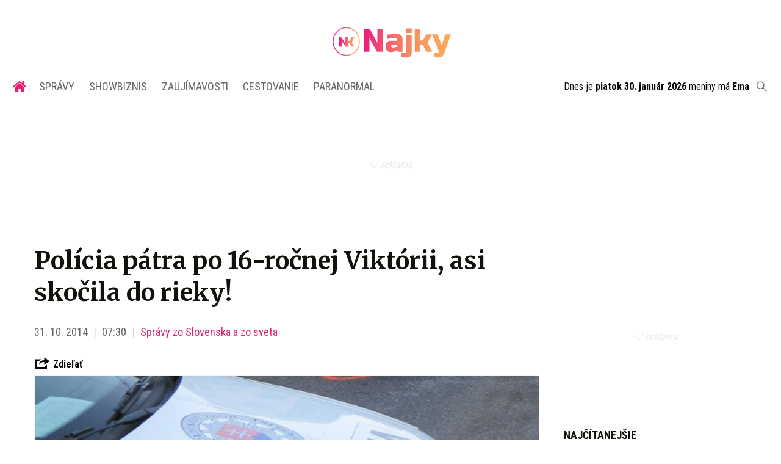

--- FILE ---
content_type: text/html; charset=utf-8
request_url: https://najky.sk/policia-patra-po-16-rocnej-viktorii-asi-skocila-rieky/
body_size: 10278
content:
<!doctype html>
<html data-n-head-ssr lang="sk" data-n-head="%7B%22lang%22:%7B%22ssr%22:%22sk%22%7D%7D">
  <head >
    <title>Polícia pátra po 16-ročnej Viktórii, asi skočila do rieky!</title><meta data-n-head="ssr" charset="utf-8"><meta data-n-head="ssr" data-hid="viewport" name="viewport" content="width=device-width, initial-scale=1"><meta data-n-head="ssr" data-hid="copyright" name="copyright" content="SITA s.r.o."><meta data-n-head="ssr" data-hid="news_keywords" name="news_keywords" content="showbiznis, zaujímavosti, cestovanie, paranormal"><meta data-n-head="ssr" data-hid="google-site-verification" name="google-site-verification" content="iy4E5pacwLDPMz0CwkYurg3rBACi34hj5nFIhJggIyU"><meta data-n-head="ssr" data-hid="facebook-domain-verification" name="facebook-domain-verification" content="sgqh6wn9vlcj85ntcc8xfy32qgbdx2"><meta data-n-head="ssr" data-hid="robots" name="robots" content="max-image-preview:large"><meta data-n-head="ssr" data-hid="charset" charset="utf-8"><meta data-n-head="ssr" data-hid="mobile-web-app-capable" name="mobile-web-app-capable" content="yes"><meta data-n-head="ssr" data-hid="apple-mobile-web-app-title" name="apple-mobile-web-app-title" content="NAJKY.sk - NOVINKY · Zaujímavosti · Showbiz"><meta data-n-head="ssr" data-hid="author" name="author" content="SITA Slovenská tlačová agentúra a.s."><meta data-n-head="ssr" data-hid="theme-color" name="theme-color" content="#d53531"><meta data-n-head="ssr" data-hid="description" content="Aj týmito transfermi deklarujeme naše ambície v novej sezóne, keď chceme poskladať ešte silnejšie mužstvo, doplnil Kmotrík." name="description"><meta data-n-head="ssr" data-hid="og:locale" content="sk_SK" property="og:locale"><meta data-n-head="ssr" data-hid="og:type" content="article" property="og:type"><meta data-n-head="ssr" data-hid="og:title" content="Polícia pátra po 16-ročnej Viktórii, asi skočila do rieky!" property="og:title"><meta data-n-head="ssr" data-hid="og:description" content="Aj týmito transfermi deklarujeme naše ambície v novej sezóne, keď chceme poskladať ešte silnejšie mužstvo, doplnil Kmotrík." property="og:description"><meta data-n-head="ssr" data-hid="og:site_name" content="NAJKY.sk" property="og:site_name"><meta data-n-head="ssr" data-hid="article:publisher" content="https://www.facebook.com/najky.sk" property="article:publisher"><meta data-n-head="ssr" data-hid="article:author" content="https://www.facebook.com/najky.sk" property="article:author"><meta data-n-head="ssr" data-hid="article:section" content="Správy zo Slovenska a zo sveta" property="article:section"><meta data-n-head="ssr" data-hid="article:published_time" content="2014-10-31T06:30:08+01:00" property="article:published_time"><meta data-n-head="ssr" data-hid="article:modified_time" content="2023-08-11T10:40:16+02:00" property="article:modified_time"><meta data-n-head="ssr" data-hid="og:updated_time" content="2023-08-11T10:40:16+02:00" property="og:updated_time"><meta data-n-head="ssr" data-hid="fb:app_id" content="509261212499796" property="fb:app_id"><meta data-n-head="ssr" data-hid="og:image" content="https://cdn.sita.sk/2014/04/policia-policajti.jpg" property="og:image"><meta data-n-head="ssr" data-hid="og:image:secure_url" content="https://cdn.sita.sk/2014/04/policia-policajti.jpg" property="og:image:secure_url"><meta data-n-head="ssr" data-hid="og:image:width" content="640" property="og:image:width"><meta data-n-head="ssr" data-hid="og:image:height" content="360" property="og:image:height"><link data-n-head="ssr" rel="icon" type="image/x-icon" href="/favicon.ico"><link data-n-head="ssr" rel="preconnect" href="https://najky.sk/"><link data-n-head="ssr" rel="preload" as="style" href="https://fonts.googleapis.com/css?family=Merriweather:400,700&amp;display=swap&amp;subset=latin-ext"><link data-n-head="ssr" rel="preload" as="style" href="https://fonts.googleapis.com/css?family=Roboto+Condensed:300,400,700&amp;display=swap&amp;subset=latin-ext"><link data-n-head="ssr" data-hid="shortcut-icon" rel="shortcut icon" href="/_nuxt/icons/icon_64x64.70d98e.png"><link data-n-head="ssr" data-hid="apple-touch-icon" rel="apple-touch-icon" href="/_nuxt/icons/icon_512x512.70d98e.png" sizes="512x512"><link data-n-head="ssr" rel="manifest" href="/_nuxt/manifest.be018915.json" data-hid="manifest"><link data-n-head="ssr" rel="canonical" href="https://najky.sk/policia-patra-po-16-rocnej-viktorii-asi-skocila-rieky/"><script data-n-head="ssr" id="head-jsonld-organizer" data-hid="head-jsonld-organizer" type="application/ld+json">{"@type":"Organization","@context":"http://schema.org","name":"NAJKY.sk","url":"https://najky.sk/","sameAs":["https://www.facebook.com/najky.sk"],"logo":{"@type":"ImageObject","url":"https://najky.sk/assets/images/logo/logo-najky.svg"}}</script><script data-n-head="ssr" id="head-jsonld-search" data-hid="head-jsonld-search" type="application/ld+json">{"@context":"https://schema.org","@type":"WebSite","url":"https://najky.sk/","potentialAction":[{"@type":"SearchAction","target":{"@type":"EntryPoint","urlTemplate":"https://najky.sk/vyhladavanie/?s={search_term_string}"},"query-input":"required name=search_term_string"}]}</script><script data-n-head="ssr" id="head-jsonld" data-hid="head-jsonld" type="application/ld+json">{"@context":"https://schema.org/","@type":"NewsArticle","mainEntityOfPage":{"@type":"WebPage","@id":"https://najky.sk/policia-patra-po-16-rocnej-viktorii-asi-skocila-rieky/"},"headline":"Polícia pátra po 16-ročnej Viktórii, asi skočila do rieky!","image":["https://cdn.sita.sk/2014/04/policia-policajti.jpg"],"datePublished":"2014-10-31T06:30:08.000Z","dateModified":"2014-10-31T06:30:08.000Z","author":{"@type":"Organization"},"publisher":{"@type":"Organization","name":"NAJKY.sk","url":"https://najky.sk/","sameAs":["https://www.facebook.com/najky.sk"],"logo":{"@type":"ImageObject","url":"https://najky.sk/assets/images/logo/logo-najky.svg"}}}</script><script data-n-head="ssr" id="adsbygoogle-id" src="https://pagead2.googlesyndication.com/pagead/js/adsbygoogle.js?client=ca-pub-8122569195373301"></script><script data-n-head="ssr" id="google-publisher-tag-init-script">var PREBID_TIMEOUT = 1000;var googletag = googletag || {};googletag.cmd = googletag.cmd || [];var pbjs_AdUnits = [];var pbjs = pbjs || {};pbjs.que = pbjs.que || [];googletag.cmd.push(function() { googletag.pubads().disableInitialLoad(); });
      const pbjs_customPriceBuckests = {
        'buckets': [{
            'precision': 2,
            'min': 0,
            'max': 3,
            'increment': 0.01
          },
          {
            'precision': 2,
            'min': 3,
            'max': 8,
            'increment': 0.05
          },
          {
            'precision': 2,
            'min': 8,
            'max': 20,
            'increment': 0.5
          }
        ]
      };

      pbjs.que.push(function() {
        pbjs.express(); // Google Ad Manager Express module
        pbjs.setConfig({
          priceGranularity: pbjs_customPriceBuckests,
          useBidCache: true,
          debug: true,
          consentManagement: {
            gdpr: {
              cmpApi: 'iab',
              timeout: 8000,
              defaultGdprScope: true
            }
          }
        });
      });

      function initRequestBids() {
        if (pbjs.initAdserverSet) return;

        console.log('initRequestBids')
        pbjs.addAdUnits(pbjs_AdUnits);
        pbjs_AdUnits = [];

        pbjs.requestBids({
          bidsBackHandler: initAdserver,
          timeout: PREBID_TIMEOUT
        });
      }

      function initAdserver() {
        if (pbjs.initAdserverSet) return;
        pbjs.initAdserverSet = true;
        console.log('initAdserver')
        googletag.cmd.push(function() {
          pbjs.setTargetingForGPTAsync && pbjs.setTargetingForGPTAsync();
          googletag.enableServices();
          googletag.pubads().refresh();
        });
      }
      googletag.cmd.push(function(){
        googletag.pubads().setCentering(true)
        googletag.pubads().enableSingleRequest();
        googletag.pubads().enableLazyLoad({
          fetchMarginPercent: 100,
          renderMarginPercent: 100,
          mobileScaling: 2.0
        });
        googletag.pubads().setSafeFrameConfig({
          allowOverlayExpansion: true,
          allowPushExpansion: true,
          sandbox: true
        });
        // googletag.enableServices();
      });
    </script><script data-n-head="ssr" id="google-publisher-tag-lib-script" src="https://securepubads.g.doubleclick.net/tag/js/gpt.js"></script><script data-n-head="ssr" id="gemius-init-script">var pp_gemius_use_cmp = true;</script><script data-n-head="ssr" src="https://imasdk.googleapis.com/js/sdkloader/ima3.js"></script><link rel="preload" href="/_nuxt/af2c725.modern.js" as="script"><link rel="preload" href="/_nuxt/4659f5d.modern.js" as="script"><link rel="preload" href="/_nuxt/css/4619e51.css" as="style"><link rel="preload" href="/_nuxt/a6166f1.modern.js" as="script"><link rel="preload" href="/_nuxt/css/50536ef.css" as="style"><link rel="preload" href="/_nuxt/46847f9.modern.js" as="script"><link rel="preload" href="/_nuxt/css/4247f40.css" as="style"><link rel="preload" href="/_nuxt/de95680.modern.js" as="script"><link rel="preload" href="/_nuxt/297be9f.modern.js" as="script"><link rel="preload" href="/_nuxt/46dcae0.modern.js" as="script"><link rel="preload" href="/_nuxt/7eee6c4.modern.js" as="script"><link rel="preload" href="/_nuxt/8d9475e.modern.js" as="script"><link rel="preload" href="/_nuxt/4b86000.modern.js" as="script"><link rel="stylesheet" href="/_nuxt/css/4619e51.css"><link rel="stylesheet" href="/_nuxt/css/50536ef.css"><link rel="stylesheet" href="/_nuxt/css/4247f40.css">
  </head>
  <body class="has-skin-najky" data-n-head="%7B%22class%22:%7B%22ssr%22:%22has-skin-najky%22%7D%7D">
    <div data-server-rendered="true" id="__nuxt"><!----><div id="__layout"><section class="body"><!----> <header class="header"><div class="scrollmenu is-hidden-touch"><div class="navbar"><div class="container"><div class="navbar-start"><a href="https://www.facebook.com/sharer/sharer.php?u=https://najky.sk/policia-patra-po-16-rocnej-viktorii-asi-skocila-rieky/" rel="noopener" class="navbar-item"><img alt="Zdieľať na Facebooku" title="Zdieľať na Facebooku" src="/_nuxt/img/facebook.b646d2e.svg" class="fontsize-icon"></a> <a href="mailto:?subject=Pol%C3%ADcia%20p%C3%A1tra%20po%2016-ro%C4%8Dnej%20Vikt%C3%B3rii,%20asi%20sko%C4%8Dila%20do%20rieky!&amp;body=https://najky.sk/policia-patra-po-16-rocnej-viktorii-asi-skocila-rieky/" class="navbar-item"><img alt="Odoslať článok emailom" title="Odoslať článok emailom" src="[data-uri]" class="fontsize-icon"></a></div> <div class="navbar-center"><div class="navbar-brand"><a href="/" aria-current="page" class="navbar-item is-logo is-active"><img src="/assets/images/logo/logo-najky.svg" alt="Najky logo" height="25" width="177" class="navbar-logo-najky"></a></div></div> <div class="navbar-end"><a href="/najcitanejsie/" class="navbar-item icon icon-trending"></a> <div class="navbar-search"><a class="icon-search navbar-item"></a> <form action="/vyhladavanie/?s=" method="GET" class="navbar-searchform search field has-addons"><div class="control input-control"><input placeholder="Zadajte vyhľadávaný výraz" type="text" name="s" value="" class="input"> <!----></div> <div class="control"><button title="Odoslať" type="submit" class="button is-primary"><span class="icon icon-search"></span></button></div></form></div></div></div></div></div> <!----> <div class="navbar is-header"><div class="container"><div class="navbar-center"><div class="navbar-brand"><a href="/" aria-current="page" class="navbar-item is-logo is-active"><img src="/assets/images/logo/logo-najky.svg" alt="Najky logo" height="25" width="177" class="navbar-logo-najky najky-only-logo"> <!----></a></div></div> <div class="navbar-end is-hidden-desktop"><a class="navbar-item navbar-menu_burger"><span role="button" aria-label="menu" aria-expanded="false" class="navbar-burger"><span aria-hidden="true"></span> <span aria-hidden="true"></span> <span aria-hidden="true"></span></span> <span class="navbar-burger-text">MENU</span></a></div></div></div> <nav role="navigation" aria-label="Main navigation" class="navbar is-menu"><div class="container"><div class="navbar-menu"><div class="navbar-center"><div class="navbar-item has-dropdown is-hoverable"><a href="/" class="navbar-link is-arrowless is-tab navbar-homelink"><span class="icon icon-home"></span></a></div> <div class="navbar-item has-dropdown is-hoverable"><a href="/kategoria/spravy/" class="navbar-link is-arrowless is-tab">
      Správy
    </a> <div class="navbar-dropdown"><a href="/kategoria/spravy/slovensko-spravy/" class="navbar-item">
        Správy zo Slovenska
      </a> <a href="/kategoria/spravy/svet-spravy/" class="navbar-item">
        Správy zo sveta
      </a></div></div> <div class="navbar-item has-dropdown is-hoverable"><a href="/kategoria/showbiznis/" class="navbar-link is-arrowless is-tab">
      Showbiznis
    </a> <div class="navbar-dropdown"><a href="/kategoria/showbiznis/filmy-serialy/" class="navbar-item">
        Filmy a seriály
      </a> <a href="/kategoria/showbiznis/hudba/" class="navbar-item">
        Hudba
      </a> <a href="/kategoria/showbiznis/fashion/" class="navbar-item">
        Fashion
      </a> <a href="/kategoria/showbiznis/celebrity/" class="navbar-item">
        Celebrity
      </a></div></div> <div class="navbar-item has-dropdown is-hoverable"><a href="/kategoria/zaujimavosti/" class="navbar-link is-arrowless is-tab">
      Zaujímavosti
    </a> <div class="navbar-dropdown"><a href="/kategoria/zaujimavosti/slovensko/" class="navbar-item">
        Zaujímavosti zo Slovenska
      </a> <a href="/kategoria/zaujimavosti/svet/" class="navbar-item">
        Zaujímavosti zo sveta
      </a></div></div> <div class="navbar-item has-dropdown is-hoverable"><a href="/kategoria/cestovanie/" class="navbar-link is-arrowless is-tab">
      Cestovanie
    </a></div> <div class="navbar-item has-dropdown is-hoverable"><a href="/kategoria/paranormal/" class="navbar-link is-arrowless is-tab">
      Paranormal
    </a> <div class="navbar-dropdown"><a href="/kategoria/paranormal/ufo-mimozemstania/" class="navbar-item">
        UFO a mimozemštania
      </a> <a href="/kategoria/paranormal/historky/" class="navbar-item">
        Čierne historky
      </a> <a href="/kategoria/paranormal/videa/" class="navbar-item">
        Paranormálne videá
      </a></div></div></div> <div class="widget is-small navbar-menu-namedates is-hidden-touch">
  Dnes je 
  <strong>piatok 30. január 2026</strong>
  meniny má
  <strong></strong> <div style="display: none">
    15:01:55 30-01-2026
  </div></div> <div class="navbar-search is-hidden-touch  navbar-end"><a class="icon-search navbar-item"></a> <form action="/vyhladavanie/?s=" method="GET" class="navbar-searchform search field has-addons"><div class="control input-control"><input placeholder="Zadajte vyhľadávaný výraz" type="text" name="s" value="" class="input"> <!----></div> <div class="control"><button title="Odoslať" type="submit" class="button is-primary"><span class="icon icon-search"></span></button></div></form></div></div></div></nav> <!----></header> <div class="branding"><div class="branding-left"><!----></div> <div class="branding-right"><!----></div> <div class="branding-center gpt-wrap is-branding-center is-centered"><!----></div></div> <div class="container"><div class="notification is-danger is-browsersupport">
    Používate <strong>zastaralý</strong> prehliadač, stránka sa Vám nemusí
    zobraziť správne. Odporúčame
    <a href="http://browsehappy.com/" target="_blank" rel="noopener">stiahnuť nový prehliadač tu</a>.
  </div></div> <!----> <main class="main is-default"><div class="main-container container"><article class="main-content entry is-article"><!----> <!----> <header class="entry-heading"><h1 class="entry-title title">
      Polícia pátra po 16-ročnej Viktórii, asi skočila do rieky!
    </h1> <div class="entry-meta"><time datetime="2014-10-31T06:30:08.000Z" class="entry-meta-item entry-meta-date">31. 10. 2014</time> <time datetime="2014-10-31T06:30:08.000Z" class="entry-meta-item entry-meta-date">07:30</time> <!----> <span class="entry-meta-item entry-meta-categories"><a href="/kategoria/spravy/" rel="category tag" class="link">Správy zo Slovenska a zo sveta
    </a></span> <!----> <!----></div> <div class="entry-webshare entry-copy-link"><div class="icon icon-share"></div> <span>Zdieľať</span> <!----> <!----></div> <div class="entry-image image is-featured"><img src="https://cdn.sita.sk/2014/04/policia-policajti.jpg" alt="POLÍCIA: Poèas víkendu 348 nehôd" class="image-img"> <div class="image-caption"><span class="image-caption-caption">foto: SITA/Juraj Roèák</span> <!----></div></div> <!----></header> <main class="entry-main"><div class="entry-authormeta"><span class="entry-authormeta-image image is-rounded"><img src="https://cdn.sita.sk/sites/32/2021/11/avatar-default.jpg" alt="Najky" width="64" height="64"></span> <div class="entry-authormeta-namewrap"><strong class="entry-authormeta-name">Najky</strong> <span class="entry-authormeta-source">
        Zdroj: <span>SITA, © SITA 2014, Ilustračné: SITA/AP</span></span></div></div> <div class="wp-content content entry-content is-narrow"><p>Komárňanskí policajti pátrajú po 16-ročnej Viktórii Kováčovej z Kolárova, ktorá pravdepodobne skočila z mosta v Kolárove do rieky Váh.</p><!----> <p>Ako agentúru SITA informovala nitrianska policajná hovorkyňa Božena Bruchterová, policajtom udalosť nahlásili dnes o 1:58. Po dievčati momentálne pátra 30 policajtov a hasičov.</p> <!----></div> <!----> <div class="entry-share tags are-large is-narrow"><strong class="tags-title">Zdieľať</strong> <a href="https://www.facebook.com/sharer/sharer.php?u=https://najky.sk/policia-patra-po-16-rocnej-viktorii-asi-skocila-rieky/" target="_blank" rel="noopener" class="fb-xfbml-parse-ignore entry-share-item tag"><img alt="Zdieľať na Facebooku" title="Zdieľať na Facebooku" src="/_nuxt/img/facebook.b646d2e.svg" width="50" height="50" class="entry-share-icon"></a> <a href="https://api.whatsapp.com/send?text=Pol%C3%ADcia%20p%C3%A1tra%20po%2016-ro%C4%8Dnej%20Vikt%C3%B3rii,%20asi%20sko%C4%8Dila%20do%20rieky!%20https://najky.sk/policia-patra-po-16-rocnej-viktorii-asi-skocila-rieky/" rel="noopener" class="entry-share-item tag is-hidden-desktop"><img alt="Odoslať na WhatsApp" title="Odoslať na WhatsApp" src="/_nuxt/img/whatsapp.3fb7df2.svg" width="50" height="50" class="entry-share-icon"></a> <a href="mailto:?subject=Pol%C3%ADcia%20p%C3%A1tra%20po%2016-ro%C4%8Dnej%20Vikt%C3%B3rii,%20asi%20sko%C4%8Dila%20do%20rieky!&amp;body=https://najky.sk/policia-patra-po-16-rocnej-viktorii-asi-skocila-rieky/" rel="noopener" class="entry-share-item tag"><img alt="Odoslať článok emailom" title="Odoslať článok emailom" src="[data-uri]" width="50" height="50" class="entry-share-icon"></a></div> <!----> <div class="has-text-right "><a href="mailto:webredakcia@sita.sk?subject=Report chyby na Najky.sk&amp;body=Dobry%20den,%0AMate%20chybu%20na%20adrese%0A%0Ahttps://najky.sk/policia-patra-po-16-rocnej-viktorii-asi-skocila-rieky/%0A%0AChyba%20sa%20prejavuje%20takto:%0A%5Bpros%C3%ADm%20rozp%C3%ADsa%C5%A5%20a%20nap%C3%ADsa%C5%A5%20aj%20n%C3%A1zov%20a%20verziu%20prehliada%C4%8Da%5D%0A%0A" class="link has-text-danger"><small class="icon icon-notification"></small>
        Nahlásiť problém
      </a></div></main> <!----> <footer class="entry-main"><div class="widget newsletter"><h2 class="widget-title-wrap hr is-breakable"><span class="hr-item"><span class="widget-title newsletter-title title">Bezplatné novinky emailom z Najky.sk raz týždenne</span></span></h2> <div class="widget-content newsletter-content"><form action="https://sita.ecomailapp.cz/public/subscribe/21/125ab233e4603d4d7c84f5cbf8130258" method="post" target="_blank"><div class="field"><input type="email" name="email" required="required" placeholder="Váš E-mail" class="input"></div> <p class="newsletter-terms"><label><input type="checkbox" required="required" name="newsletter-check" value="1"></label>
        Súhlasím s
        <a href="https://najky.sk/podmienky-pouzivania/" target="_blank" class="link">podmienkami používania</a>
        a potvrdzujem, že som sa oboznámil s
        <a href="https://najky.sk/ochrana-osobnych-udajov-a-cookies/" target="_blank" class="link">ochranou osobných údajov</a></p> <button type="submit" class="button is-primary">
        Prihlásiť na odber noviniek
      </button></form></div></div> <div class="widget"><h2 class="widget-title-wrap hr"><span class="widget-title hr-item title">Odporúčané</span></h2> <div class="widget-content"><ins data-ad-format="autorelaxed" data-ad-client="ca-pub-8122569195373301" data-ad-slot="7545483027" class="adsbygoogle" style="display:block"></ins></div></div> <div class="sendtip">
  Máte tip na článok?
  <a href="/tipy-na-clanky/" class="sendtip-link">Napíšte nám TU</a></div></footer></article> <div class="main-sidebar"><div class="gpt-wrap is-sidebar1"><!----></div> <div class="widget"><div class="widget-title-wrap hr"><div class="hr-item"><h2 class="widget-title title">Najčítanejšie</h2></div></div> <div class="widget-content"><!----></div></div> <!----></div></div></main> <footer class="footer"><div class="footer-gpt"><!----></div> <div class="footer-inner"><div class="footer-inner-container container"><div class="footer-top"><div class="footer-logo"><img src="/assets/images/logo/logo-najky.svg?1" height="80" width="267" alt="Najky logo" class="footer-logo-img"></div> <div class="footer-social"><h2 class="title">Sociálne siete</h2> <div class="social-icons"><a href="https://www.facebook.com/najky.sk" target="_blank" class="social-icon"><div class="icon icon-facebook"></div></a> <a href="https://www.instagram.com/najkysk/" target="_blank" class="social-icon"><div class="icon icon-instagram"></div></a> <a href="https://www.youtube.com/@NAJKYsk-sv4iu" target="_blank" class="social-icon"><div class="icon icon-youtube"></div></a> <a href="https://www.tiktok.com/@najky.sk " target="_blank" class="social-icon"><div class="icon icon-tiktok"></div></a></div></div></div> <div class="footer-center"><div class="footer-newsletter"><h2 class="title">Nezmeškaj súťaže a novinky</h2> <form method="post" action="https://sita.ecomailapp.cz/public/subscribe/21/125ab233e4603d4d7c84f5cbf8130258" target="_blank"><div class="field"><input type="email" name="email" required="required" placeholder="Váš E-mail" class="input"></div> <p class="newsletter-gdpr"><label><input type="checkbox" required="required" name="newsletter-check" value="1" class="newsletter-check">
                Súhlasím s
                <a href="/podmienky-pouzivania/" target="_blank" class="link">podmienkami používania</a>
                a potvrdzujem, že som sa oboznámil s
                <a href="/ochrana-osobnych-udajov-a-cookies/" target="_blank" class="link">ochranou osobných údajov</a></label></p> <button type="submit" class="button is-primary is-pink">
              Prihlásiť sa na odber
            </button></form></div> <div class="footer-menu"><div class="footer-menu-category"><a href="/kategoria/spravy/" class="menu-link top-category-link">
              Správy
            </a> <div class="subcategory-links"><a href="/kategoria/spravy/slovensko-spravy/" class="menu-link">
                Správy zo Slovenska
              </a> <a href="/kategoria/spravy/svet-spravy/" class="menu-link">
                Správy zo sveta
              </a></div></div> <div class="footer-menu-category"><a href="/kategoria/showbiznis/" class="menu-link top-category-link">
              Showbiznis
            </a> <div class="subcategory-links"><a href="/kategoria/showbiznis/filmy-serialy/" class="menu-link">
                Filmy a seriály
              </a> <a href="/kategoria/showbiznis/hudba/" class="menu-link">
                Hudba
              </a> <a href="/kategoria/showbiznis/fashion/" class="menu-link">
                Fashion
              </a> <a href="/kategoria/showbiznis/celebrity/" class="menu-link">
                Celebrity
              </a></div></div> <div class="footer-menu-category"><a href="/kategoria/zaujimavosti/" class="menu-link top-category-link">
              Zaujímavosti
            </a> <div class="subcategory-links"><a href="/kategoria/zaujímavosti/slovensko/" class="menu-link">
                Zaujímavosti zo Slovenska
              </a> <a href="/kategoria/zaujímavosti/svet/" class="menu-link">
                Zaujímavosti zo sveta
              </a></div></div> <div class="footer-menu-category"><a href="/kategoria/cestovanie/" class="menu-link top-category-link">
              Cestovanie
            </a></div> <div class="footer-menu-category"><a href="/kategoria/paranormal/" class="menu-link top-category-link">
              Paranormal
            </a> <div class="subcategory-links"><a href="/kategoria/paranormal/ufo-mimozemstania/" class="menu-link">
                UFO a mimozemštania
              </a> <a href="/kategoria/paranormal/historky/" class="menu-link">
                Čierne historky
              </a> <a href="/kategoria/paranormal/videa/" class="menu-link">
                Paranormálne videá
              </a></div></div></div></div> <div class="footer-bottom"><div class="footer-menu-bottom"><ul class="footer-links-list"><li><a href="https://biz.sita.sk/o-nas/#obchod" target="_blank" class="link footer-links-link">Reklama</a></li> <li><a href="https://biz.sita.sk/o-nas/#obchod" target="_blank" class="link footer-links-link">Kontakt</a></li> <li><a href="/app/uploads/sitemap/1/index.xml" class="link footer-links-link">Mapa stránok</a></li> <li><a href="/podmienky-pouzivania/" class="link footer-links-link">Podmienky používania</a></li> <li><a href="/ochrana-osobnych-udajov-a-cookies/" class="link footer-links-link">Ochrana osobných údajov</a></li> <li><a href="javascript:googlefc.callbackQueue.push({'CONSENT_DATA_READY': () => googlefc.showRevocationMessage()});" class="link footer-links-link">GDPR - Nastavenie sukromia</a></li></ul></div> <div class="footer-copyright"><p>
            Copyright © SITA Slovenská tlačová agentúra a.s. Všetky práva
            vyhradené. Vyhradzujeme si právo udeľovať súhlas na rozmnožovanie,
            šírenie a na verejný prenos obsahu. Na tejto stránke môžu byť
            umiestnené reklamné odkazy, alebo reklamné produkty.
          </p></div></div></div></div> <!----> <div class="ads-box" style="height: 1px; width: 1px; position: absolute; left: -999em; top: -999em"></div> <!----> <link rel="stylesheet" href="https://fonts.googleapis.com/css?family=Merriweather:400,700&display=swap&subset=latin-ext"> <link rel="stylesheet" href="https://fonts.googleapis.com/css?family=Roboto+Condensed:300,400,700&display=swap&subset=latin-ext"></footer></section></div></div><script>window.__NUXT__=(function(a,b,c,d,e,f,g,h,i,j,k,l,m,n,o,p,q,r,s,t,u,v,w,x,y,z,A,B,C,D,E,F,G,H,I,J,K,L,M,N,O,P,Q,R,S,T,U,V,W,X,Y,Z,_,$,aa,ab,ac,ad,ae,af,ag,ah,ai){_.post_tag=a;_.category=[{ID:$,path:m,slug:m,name:l,taxonomy:aa,level:n,level_lowest:n,__typename:K}];_.location=a;_.celebrity=a;_.company=a;_.__typename=L;ab.display_name=M;ab.login=a;ab.slug=a;ab.avatar=ac;ab.source=ad;ab.__typename=N;return {layout:X,data:[{post:{ID:G,post_title:g,post_name:H,post_type:I,post_status:J,post_date:Y,post_content:Z,post_excerpt:a,terms:_,post_author:ab,thumbnail:{full:e,large:e,medium:e,html_caption:ae,html_description:a,html_alt:a,html_title:af,__typename:O},recommended_posts:[],options:a,head:{title:g,meta:[{name:i,property:a,content:h,__typename:b},{name:a,property:o,content:P,__typename:b},{name:a,property:p,content:Q,__typename:b},{name:a,property:q,content:g,__typename:b},{name:a,property:r,content:h,__typename:b},{name:i,property:a,content:h,__typename:b},{name:a,property:s,content:t,__typename:b},{name:a,property:u,content:j,__typename:b},{name:a,property:v,content:j,__typename:b},{name:a,property:w,content:l,__typename:b},{name:a,property:x,content:R,__typename:b},{name:a,property:y,content:k,__typename:b},{name:a,property:z,content:k,__typename:b},{name:a,property:A,content:S,__typename:b},{name:a,property:B,content:e,__typename:b},{name:a,property:C,content:e,__typename:b},{name:a,property:D,content:T,__typename:b},{name:a,property:E,content:U,__typename:b}],__typename:V},__typename:W}}],fetch:{},error:a,state:{crm:{inited:f,accessToken:a,subscriptions:[],isLoading:f,unlockedTemporary:f,user:a},layout:{horoscopeIndex:a,dropdownLogin:f,loggedAdmin:a,isAdblockActive:a,darkmode:f,scripts:[]},object:{object:{uid:"z71sb026w",postId:G,postType:I,postStatus:J,title:g,route:{name:"single-post",meta:[{}],path:F,hash:M,query:{},params:{slug:H},fullPath:F},fullPath:F,page:a,pagesCount:a,pagesLabel:"Strana",conditionalTags:["is_singular","is_single"],taxonomies:_,author:ab,meta:[{hid:i,content:h,name:i},{hid:o,content:P,property:o},{hid:p,content:Q,property:p},{hid:q,content:g,property:q},{hid:r,content:h,property:r},{hid:i,content:h,name:i},{hid:s,content:t,property:s},{hid:u,content:j,property:u},{hid:v,content:j,property:v},{hid:w,content:l,property:w},{hid:x,content:R,property:x},{hid:y,content:k,property:y},{hid:z,content:k,property:z},{hid:A,content:S,property:A},{hid:B,content:e,property:B},{hid:C,content:e,property:C},{hid:D,content:T,property:D},{hid:E,content:U,property:E}],isAdsHidden:f,layout:X,isLocked:f,hasAdBlocker:f,website:"najky",schema:{"@context":"https:\u002F\u002Fschema.org\u002F","@type":"NewsArticle",mainEntityOfPage:{"@type":"WebPage","@id":"https:\u002F\u002Fnajky.sk\u002Fpolicia-patra-po-16-rocnej-viktorii-asi-skocila-rieky\u002F"},headline:g,image:[e],datePublished:ag,dateModified:ag,author:{"@type":ah,name:void 0},publisher:{"@type":ah,name:t,url:"https:\u002F\u002Fnajky.sk\u002F",sameAs:[j],logo:{"@type":"ImageObject",url:"https:\u002F\u002Fnajky.sk\u002Fassets\u002Fimages\u002Flogo\u002Flogo-najky.svg"}}},weatherActiveDay:a}},slidemenu:{isOpened:f,wasOpened:f},social:{}},serverRendered:c,routePath:F,config:{_app:{basePath:"\u002F",assetsPath:"\u002F_nuxt\u002F",cdnURL:a}},apollo:{defaultClient:Object.create(null,{"$ROOT_QUERY.postElastic({\"where\":{\"path\":\"policia-patra-po-16-rocnej-viktorii-asi-skocila-rieky\",\"statusIn\":[\"publish\",\"pending\",\"future\",\"draft\"]}})":{writable:true,enumerable:true,value:{ID:G,post_title:g,post_name:H,post_type:I,post_status:J,post_date:Y,post_content:Z,post_excerpt:a,terms:{type:d,generated:c,id:"$ROOT_QUERY.postElastic({\"where\":{\"path\":\"policia-patra-po-16-rocnej-viktorii-asi-skocila-rieky\",\"statusIn\":[\"publish\",\"pending\",\"future\",\"draft\"]}}).terms",typename:L},post_author:{type:d,generated:c,id:"$ROOT_QUERY.postElastic({\"where\":{\"path\":\"policia-patra-po-16-rocnej-viktorii-asi-skocila-rieky\",\"statusIn\":[\"publish\",\"pending\",\"future\",\"draft\"]}}).post_author",typename:N},thumbnail:{type:d,generated:c,id:"$ROOT_QUERY.postElastic({\"where\":{\"path\":\"policia-patra-po-16-rocnej-viktorii-asi-skocila-rieky\",\"statusIn\":[\"publish\",\"pending\",\"future\",\"draft\"]}}).thumbnail",typename:O},"recommended_posts({\"force_limit\":true,\"limit\":10})":[],options:a,head:{type:d,generated:c,id:"$ROOT_QUERY.postElastic({\"where\":{\"path\":\"policia-patra-po-16-rocnej-viktorii-asi-skocila-rieky\",\"statusIn\":[\"publish\",\"pending\",\"future\",\"draft\"]}}).head",typename:V},__typename:W}},"$ROOT_QUERY.postElastic({\"where\":{\"path\":\"policia-patra-po-16-rocnej-viktorii-asi-skocila-rieky\",\"statusIn\":[\"publish\",\"pending\",\"future\",\"draft\"]}}).terms":{writable:true,enumerable:true,value:{post_tag:a,category:[{type:d,generated:c,id:"$ROOT_QUERY.postElastic({\"where\":{\"path\":\"policia-patra-po-16-rocnej-viktorii-asi-skocila-rieky\",\"statusIn\":[\"publish\",\"pending\",\"future\",\"draft\"]}}).terms.category.0",typename:K}],location:a,celebrity:a,company:a,__typename:L}},"$ROOT_QUERY.postElastic({\"where\":{\"path\":\"policia-patra-po-16-rocnej-viktorii-asi-skocila-rieky\",\"statusIn\":[\"publish\",\"pending\",\"future\",\"draft\"]}}).terms.category.0":{writable:true,enumerable:true,value:{ID:$,path:m,slug:m,name:l,taxonomy:aa,level:n,level_lowest:n,__typename:K}},"$ROOT_QUERY.postElastic({\"where\":{\"path\":\"policia-patra-po-16-rocnej-viktorii-asi-skocila-rieky\",\"statusIn\":[\"publish\",\"pending\",\"future\",\"draft\"]}}).post_author":{writable:true,enumerable:true,value:{display_name:M,login:a,slug:a,avatar:ac,source:ad,__typename:N}},"$ROOT_QUERY.postElastic({\"where\":{\"path\":\"policia-patra-po-16-rocnej-viktorii-asi-skocila-rieky\",\"statusIn\":[\"publish\",\"pending\",\"future\",\"draft\"]}}).thumbnail":{writable:true,enumerable:true,value:{full:e,large:e,medium:e,html_caption:ae,html_description:a,html_alt:a,html_title:af,__typename:O}},"$ROOT_QUERY.postElastic({\"where\":{\"path\":\"policia-patra-po-16-rocnej-viktorii-asi-skocila-rieky\",\"statusIn\":[\"publish\",\"pending\",\"future\",\"draft\"]}}).head":{writable:true,enumerable:true,value:{title:g,meta:[{type:d,generated:c,id:"$ROOT_QUERY.postElastic({\"where\":{\"path\":\"policia-patra-po-16-rocnej-viktorii-asi-skocila-rieky\",\"statusIn\":[\"publish\",\"pending\",\"future\",\"draft\"]}}).head.meta.0",typename:b},{type:d,generated:c,id:"$ROOT_QUERY.postElastic({\"where\":{\"path\":\"policia-patra-po-16-rocnej-viktorii-asi-skocila-rieky\",\"statusIn\":[\"publish\",\"pending\",\"future\",\"draft\"]}}).head.meta.1",typename:b},{type:d,generated:c,id:"$ROOT_QUERY.postElastic({\"where\":{\"path\":\"policia-patra-po-16-rocnej-viktorii-asi-skocila-rieky\",\"statusIn\":[\"publish\",\"pending\",\"future\",\"draft\"]}}).head.meta.2",typename:b},{type:d,generated:c,id:"$ROOT_QUERY.postElastic({\"where\":{\"path\":\"policia-patra-po-16-rocnej-viktorii-asi-skocila-rieky\",\"statusIn\":[\"publish\",\"pending\",\"future\",\"draft\"]}}).head.meta.3",typename:b},{type:d,generated:c,id:"$ROOT_QUERY.postElastic({\"where\":{\"path\":\"policia-patra-po-16-rocnej-viktorii-asi-skocila-rieky\",\"statusIn\":[\"publish\",\"pending\",\"future\",\"draft\"]}}).head.meta.4",typename:b},{type:d,generated:c,id:"$ROOT_QUERY.postElastic({\"where\":{\"path\":\"policia-patra-po-16-rocnej-viktorii-asi-skocila-rieky\",\"statusIn\":[\"publish\",\"pending\",\"future\",\"draft\"]}}).head.meta.5",typename:b},{type:d,generated:c,id:"$ROOT_QUERY.postElastic({\"where\":{\"path\":\"policia-patra-po-16-rocnej-viktorii-asi-skocila-rieky\",\"statusIn\":[\"publish\",\"pending\",\"future\",\"draft\"]}}).head.meta.6",typename:b},{type:d,generated:c,id:"$ROOT_QUERY.postElastic({\"where\":{\"path\":\"policia-patra-po-16-rocnej-viktorii-asi-skocila-rieky\",\"statusIn\":[\"publish\",\"pending\",\"future\",\"draft\"]}}).head.meta.7",typename:b},{type:d,generated:c,id:"$ROOT_QUERY.postElastic({\"where\":{\"path\":\"policia-patra-po-16-rocnej-viktorii-asi-skocila-rieky\",\"statusIn\":[\"publish\",\"pending\",\"future\",\"draft\"]}}).head.meta.8",typename:b},{type:d,generated:c,id:"$ROOT_QUERY.postElastic({\"where\":{\"path\":\"policia-patra-po-16-rocnej-viktorii-asi-skocila-rieky\",\"statusIn\":[\"publish\",\"pending\",\"future\",\"draft\"]}}).head.meta.9",typename:b},{type:d,generated:c,id:"$ROOT_QUERY.postElastic({\"where\":{\"path\":\"policia-patra-po-16-rocnej-viktorii-asi-skocila-rieky\",\"statusIn\":[\"publish\",\"pending\",\"future\",\"draft\"]}}).head.meta.10",typename:b},{type:d,generated:c,id:"$ROOT_QUERY.postElastic({\"where\":{\"path\":\"policia-patra-po-16-rocnej-viktorii-asi-skocila-rieky\",\"statusIn\":[\"publish\",\"pending\",\"future\",\"draft\"]}}).head.meta.11",typename:b},{type:d,generated:c,id:"$ROOT_QUERY.postElastic({\"where\":{\"path\":\"policia-patra-po-16-rocnej-viktorii-asi-skocila-rieky\",\"statusIn\":[\"publish\",\"pending\",\"future\",\"draft\"]}}).head.meta.12",typename:b},{type:d,generated:c,id:"$ROOT_QUERY.postElastic({\"where\":{\"path\":\"policia-patra-po-16-rocnej-viktorii-asi-skocila-rieky\",\"statusIn\":[\"publish\",\"pending\",\"future\",\"draft\"]}}).head.meta.13",typename:b},{type:d,generated:c,id:"$ROOT_QUERY.postElastic({\"where\":{\"path\":\"policia-patra-po-16-rocnej-viktorii-asi-skocila-rieky\",\"statusIn\":[\"publish\",\"pending\",\"future\",\"draft\"]}}).head.meta.14",typename:b},{type:d,generated:c,id:"$ROOT_QUERY.postElastic({\"where\":{\"path\":\"policia-patra-po-16-rocnej-viktorii-asi-skocila-rieky\",\"statusIn\":[\"publish\",\"pending\",\"future\",\"draft\"]}}).head.meta.15",typename:b},{type:d,generated:c,id:"$ROOT_QUERY.postElastic({\"where\":{\"path\":\"policia-patra-po-16-rocnej-viktorii-asi-skocila-rieky\",\"statusIn\":[\"publish\",\"pending\",\"future\",\"draft\"]}}).head.meta.16",typename:b},{type:d,generated:c,id:"$ROOT_QUERY.postElastic({\"where\":{\"path\":\"policia-patra-po-16-rocnej-viktorii-asi-skocila-rieky\",\"statusIn\":[\"publish\",\"pending\",\"future\",\"draft\"]}}).head.meta.17",typename:b}],__typename:V}},"$ROOT_QUERY.postElastic({\"where\":{\"path\":\"policia-patra-po-16-rocnej-viktorii-asi-skocila-rieky\",\"statusIn\":[\"publish\",\"pending\",\"future\",\"draft\"]}}).head.meta.0":{writable:true,enumerable:true,value:{name:i,property:a,content:h,__typename:b}},"$ROOT_QUERY.postElastic({\"where\":{\"path\":\"policia-patra-po-16-rocnej-viktorii-asi-skocila-rieky\",\"statusIn\":[\"publish\",\"pending\",\"future\",\"draft\"]}}).head.meta.1":{writable:true,enumerable:true,value:{name:a,property:o,content:P,__typename:b}},"$ROOT_QUERY.postElastic({\"where\":{\"path\":\"policia-patra-po-16-rocnej-viktorii-asi-skocila-rieky\",\"statusIn\":[\"publish\",\"pending\",\"future\",\"draft\"]}}).head.meta.2":{writable:true,enumerable:true,value:{name:a,property:p,content:Q,__typename:b}},"$ROOT_QUERY.postElastic({\"where\":{\"path\":\"policia-patra-po-16-rocnej-viktorii-asi-skocila-rieky\",\"statusIn\":[\"publish\",\"pending\",\"future\",\"draft\"]}}).head.meta.3":{writable:true,enumerable:true,value:{name:a,property:q,content:g,__typename:b}},"$ROOT_QUERY.postElastic({\"where\":{\"path\":\"policia-patra-po-16-rocnej-viktorii-asi-skocila-rieky\",\"statusIn\":[\"publish\",\"pending\",\"future\",\"draft\"]}}).head.meta.4":{writable:true,enumerable:true,value:{name:a,property:r,content:h,__typename:b}},"$ROOT_QUERY.postElastic({\"where\":{\"path\":\"policia-patra-po-16-rocnej-viktorii-asi-skocila-rieky\",\"statusIn\":[\"publish\",\"pending\",\"future\",\"draft\"]}}).head.meta.5":{writable:true,enumerable:true,value:{name:i,property:a,content:h,__typename:b}},"$ROOT_QUERY.postElastic({\"where\":{\"path\":\"policia-patra-po-16-rocnej-viktorii-asi-skocila-rieky\",\"statusIn\":[\"publish\",\"pending\",\"future\",\"draft\"]}}).head.meta.6":{writable:true,enumerable:true,value:{name:a,property:s,content:t,__typename:b}},"$ROOT_QUERY.postElastic({\"where\":{\"path\":\"policia-patra-po-16-rocnej-viktorii-asi-skocila-rieky\",\"statusIn\":[\"publish\",\"pending\",\"future\",\"draft\"]}}).head.meta.7":{writable:true,enumerable:true,value:{name:a,property:u,content:j,__typename:b}},"$ROOT_QUERY.postElastic({\"where\":{\"path\":\"policia-patra-po-16-rocnej-viktorii-asi-skocila-rieky\",\"statusIn\":[\"publish\",\"pending\",\"future\",\"draft\"]}}).head.meta.8":{writable:true,enumerable:true,value:{name:a,property:v,content:j,__typename:b}},"$ROOT_QUERY.postElastic({\"where\":{\"path\":\"policia-patra-po-16-rocnej-viktorii-asi-skocila-rieky\",\"statusIn\":[\"publish\",\"pending\",\"future\",\"draft\"]}}).head.meta.9":{writable:true,enumerable:true,value:{name:a,property:w,content:l,__typename:b}},"$ROOT_QUERY.postElastic({\"where\":{\"path\":\"policia-patra-po-16-rocnej-viktorii-asi-skocila-rieky\",\"statusIn\":[\"publish\",\"pending\",\"future\",\"draft\"]}}).head.meta.10":{writable:true,enumerable:true,value:{name:a,property:x,content:R,__typename:b}},"$ROOT_QUERY.postElastic({\"where\":{\"path\":\"policia-patra-po-16-rocnej-viktorii-asi-skocila-rieky\",\"statusIn\":[\"publish\",\"pending\",\"future\",\"draft\"]}}).head.meta.11":{writable:true,enumerable:true,value:{name:a,property:y,content:k,__typename:b}},"$ROOT_QUERY.postElastic({\"where\":{\"path\":\"policia-patra-po-16-rocnej-viktorii-asi-skocila-rieky\",\"statusIn\":[\"publish\",\"pending\",\"future\",\"draft\"]}}).head.meta.12":{writable:true,enumerable:true,value:{name:a,property:z,content:k,__typename:b}},"$ROOT_QUERY.postElastic({\"where\":{\"path\":\"policia-patra-po-16-rocnej-viktorii-asi-skocila-rieky\",\"statusIn\":[\"publish\",\"pending\",\"future\",\"draft\"]}}).head.meta.13":{writable:true,enumerable:true,value:{name:a,property:A,content:S,__typename:b}},"$ROOT_QUERY.postElastic({\"where\":{\"path\":\"policia-patra-po-16-rocnej-viktorii-asi-skocila-rieky\",\"statusIn\":[\"publish\",\"pending\",\"future\",\"draft\"]}}).head.meta.14":{writable:true,enumerable:true,value:{name:a,property:B,content:e,__typename:b}},"$ROOT_QUERY.postElastic({\"where\":{\"path\":\"policia-patra-po-16-rocnej-viktorii-asi-skocila-rieky\",\"statusIn\":[\"publish\",\"pending\",\"future\",\"draft\"]}}).head.meta.15":{writable:true,enumerable:true,value:{name:a,property:C,content:e,__typename:b}},"$ROOT_QUERY.postElastic({\"where\":{\"path\":\"policia-patra-po-16-rocnej-viktorii-asi-skocila-rieky\",\"statusIn\":[\"publish\",\"pending\",\"future\",\"draft\"]}}).head.meta.16":{writable:true,enumerable:true,value:{name:a,property:D,content:T,__typename:b}},"$ROOT_QUERY.postElastic({\"where\":{\"path\":\"policia-patra-po-16-rocnej-viktorii-asi-skocila-rieky\",\"statusIn\":[\"publish\",\"pending\",\"future\",\"draft\"]}}).head.meta.17":{writable:true,enumerable:true,value:{name:a,property:E,content:U,__typename:b}},ROOT_QUERY:{writable:true,enumerable:true,value:{"postElastic({\"where\":{\"path\":\"policia-patra-po-16-rocnej-viktorii-asi-skocila-rieky\",\"statusIn\":[\"publish\",\"pending\",\"future\",\"draft\"]}})":{type:d,generated:c,id:"$ROOT_QUERY.postElastic({\"where\":{\"path\":\"policia-patra-po-16-rocnej-viktorii-asi-skocila-rieky\",\"statusIn\":[\"publish\",\"pending\",\"future\",\"draft\"]}})",typename:W},"postsElastic({\"page\":1,\"per_page\":10,\"where\":{\"dateQuery\":{\"after\":\"2026-01-23T15:00:00+01:00\"},\"orderBy\":{\"field\":\"VIEWS\",\"order\":\"DESC\"},\"statusIn\":[\"publish\"],\"typeIn\":[\"blog\",\"post\"]}})":{type:d,generated:c,id:"$ROOT_QUERY.postsElastic({\"page\":1,\"per_page\":10,\"where\":{\"dateQuery\":{\"after\":\"2026-01-23T15:00:00+01:00\"},\"orderBy\":{\"field\":\"VIEWS\",\"order\":\"DESC\"},\"statusIn\":[\"publish\"],\"typeIn\":[\"blog\",\"post\"]}})",typename:ai}}},"$ROOT_QUERY.postsElastic({\"page\":1,\"per_page\":10,\"where\":{\"dateQuery\":{\"after\":\"2026-01-23T15:00:00+01:00\"},\"orderBy\":{\"field\":\"VIEWS\",\"order\":\"DESC\"},\"statusIn\":[\"publish\"],\"typeIn\":[\"blog\",\"post\"]}})":{writable:true,enumerable:true,value:{data:[],__typename:ai}}})}}}(null,"PostHeadMetaElasticType",true,"id","https:\u002F\u002Fcdn.sita.sk\u002F2014\u002F04\u002Fpolicia-policajti.jpg",false,"Polícia pátra po 16-ročnej Viktórii, asi skočila do rieky!","Aj týmito transfermi deklarujeme naše ambície v novej sezóne, keď chceme poskladať ešte silnejšie mužstvo, doplnil Kmotrík.","description","https:\u002F\u002Fwww.facebook.com\u002Fnajky.sk","2023-08-11T10:40:16+02:00","Správy zo Slovenska a zo sveta","spravy",0,"og:locale","og:type","og:title","og:description","og:site_name","NAJKY.sk","article:publisher","article:author","article:section","article:published_time","article:modified_time","og:updated_time","fb:app_id","og:image","og:image:secure_url","og:image:width","og:image:height","\u002Fpolicia-patra-po-16-rocnej-viktorii-asi-skocila-rieky\u002F",63870,"policia-patra-po-16-rocnej-viktorii-asi-skocila-rieky","post","publish","PostTermsTermElasticType","PostTermsElasticType","","PostAuthorElasticType","PostThumbnailElasticType","sk_SK","article","2014-10-31T06:30:08+01:00","509261212499796","640","360","PostHeadElasticType","PostElastic","default","2014-10-31 07:30:08","\u003Cp\u003EKomárňanskí policajti pátrajú po 16-ročnej Viktórii Kováčovej z Kolárova, ktorá pravdepodobne skočila z mosta v Kolárove do rieky Váh.\u003C\u002Fp\u003E\n\u003Cp\u003EAko agentúru SITA informovala nitrianska policajná hovorkyňa Božena Bruchterová, policajtom udalosť nahlásili dnes o 1:58. Po dievčati momentálne pátra 30 policajtov a hasičov.\u003C\u002Fp\u003E\n",{},7919,"category",{},"https:\u002F\u002Fcdn.sita.sk\u002Fsites\u002F32\u002F2021\u002F11\u002Favatar-default.jpg","SITA, © SITA 2014, Ilustračné: SITA\u002FAP","foto: SITA\u002FJuraj Roèák","POLÍCIA: Poèas víkendu 348 nehôd","2014-10-31T06:30:08.000Z","Organization","post_elasticPagination"));</script><script src="/_nuxt/af2c725.modern.js" defer></script><script src="/_nuxt/de95680.modern.js" defer></script><script src="/_nuxt/297be9f.modern.js" defer></script><script src="/_nuxt/46dcae0.modern.js" defer></script><script src="/_nuxt/7eee6c4.modern.js" defer></script><script src="/_nuxt/8d9475e.modern.js" defer></script><script src="/_nuxt/4b86000.modern.js" defer></script><script src="/_nuxt/4659f5d.modern.js" defer></script><script src="/_nuxt/a6166f1.modern.js" defer></script><script src="/_nuxt/46847f9.modern.js" defer></script>
  <script defer src="https://static.cloudflareinsights.com/beacon.min.js/vcd15cbe7772f49c399c6a5babf22c1241717689176015" integrity="sha512-ZpsOmlRQV6y907TI0dKBHq9Md29nnaEIPlkf84rnaERnq6zvWvPUqr2ft8M1aS28oN72PdrCzSjY4U6VaAw1EQ==" data-cf-beacon='{"version":"2024.11.0","token":"af4aeb50ac04447287190fc3d4ffe500","r":1,"server_timing":{"name":{"cfCacheStatus":true,"cfEdge":true,"cfExtPri":true,"cfL4":true,"cfOrigin":true,"cfSpeedBrain":true},"location_startswith":null}}' crossorigin="anonymous"></script>
</body>
</html>


--- FILE ---
content_type: text/html; charset=utf-8
request_url: https://www.google.com/recaptcha/api2/aframe
body_size: 223
content:
<!DOCTYPE HTML><html><head><meta http-equiv="content-type" content="text/html; charset=UTF-8"></head><body><script nonce="Oy18gd_QNV0DsBo1P3fM4Q">/** Anti-fraud and anti-abuse applications only. See google.com/recaptcha */ try{var clients={'sodar':'https://pagead2.googlesyndication.com/pagead/sodar?'};window.addEventListener("message",function(a){try{if(a.source===window.parent){var b=JSON.parse(a.data);var c=clients[b['id']];if(c){var d=document.createElement('img');d.src=c+b['params']+'&rc='+(localStorage.getItem("rc::a")?sessionStorage.getItem("rc::b"):"");window.document.body.appendChild(d);sessionStorage.setItem("rc::e",parseInt(sessionStorage.getItem("rc::e")||0)+1);localStorage.setItem("rc::h",'1769781737368');}}}catch(b){}});window.parent.postMessage("_grecaptcha_ready", "*");}catch(b){}</script></body></html>

--- FILE ---
content_type: text/css; charset=UTF-8
request_url: https://najky.sk/_nuxt/css/4247f40.css
body_size: -191
content:
.scrollmenu{transform:translateY(-100%);position:fixed;width:100%;left:0;top:0;z-index:40;transition:.1s ease;box-shadow:0 3px 3px rgba(0,0,0,.2)}.scrollmenu .navbar-logo,.scrollmenu .navbar-logo-najky{height:28px}.scrollmenu .navbar-logo-najky.has-diacritics,.scrollmenu .navbar-logo.has-diacritics{height:22px;margin-top:-5px}.scrollmenu .icon{height:44px;width:44px;padding:0;color:#050707}.scrollmenu.is-visible{transform:translateY(0)}

--- FILE ---
content_type: application/javascript; charset=utf-8
request_url: https://fundingchoicesmessages.google.com/f/AGSKWxUtinEksS1oa55nlgi3mOY1KnSsed4spW0KWS47QKisy_GJlrvbvX05HOT1Mr3C0XfbiAbRoeuYGNNxw2bEUKPg-yHqyRGk5OjgW4dV_YTM3KizsOYk9txIYDgEO0AvPVZPmPbl3NBuHVo5D5FTBLt70WlbGukTgjXILC1OB4VMzx7-js_9BFvcAGlj/_/stocksad./admez./interstital-redirector.-ad-rotators//ad_horiz.
body_size: -1285
content:
window['c034e869-fece-4716-b08d-42921a8503e8'] = true;

--- FILE ---
content_type: application/javascript; charset=UTF-8
request_url: https://najky.sk/_nuxt/297be9f.modern.js
body_size: 336
content:
(window.webpackJsonp=window.webpackJsonp||[]).push([[32],{471:function(t,n,r){"use strict";r.r(n);var o={methods:{horizontalScroll(){this.$refs.navbarscroll.addEventListener("wheel",(t=>{this.$refs.navbarscroll.scrollLeft+=t.deltaY/100}))}}},l=r(10),component=Object(l.a)(o,(function(){var t=this,n=t.$createElement,r=t._self._c||n;return r("div",{ref:"navbarscroll",staticClass:"navbar-center",on:{wheel:function(n){return n.preventDefault(),t.horizontalScroll.apply(null,arguments)}}},[r("div",{staticClass:"navbar-item has-dropdown is-hoverable"},[r("app-link",{staticClass:"navbar-link is-arrowless is-tab navbar-homelink",attrs:{to:"/",exact:""}},[r("span",{staticClass:"icon icon-home"})])],1),t._v(" "),r("div",{staticClass:"navbar-item has-dropdown is-hoverable"},[r("app-link",{staticClass:"navbar-link is-arrowless is-tab",attrs:{to:"/kategoria/spravy/"}},[t._v("\n      Správy\n    ")]),t._v(" "),r("div",{staticClass:"navbar-dropdown"},[r("app-link",{staticClass:"navbar-item",attrs:{to:"/kategoria/spravy/slovensko-spravy/"}},[t._v("\n        Správy zo Slovenska\n      ")]),t._v(" "),r("app-link",{staticClass:"navbar-item",attrs:{to:"/kategoria/spravy/svet-spravy/"}},[t._v("\n        Správy zo sveta\n      ")])],1)],1),t._v(" "),r("div",{staticClass:"navbar-item has-dropdown is-hoverable"},[r("app-link",{staticClass:"navbar-link is-arrowless is-tab",attrs:{to:"/kategoria/showbiznis/"}},[t._v("\n      Showbiznis\n    ")]),t._v(" "),r("div",{staticClass:"navbar-dropdown"},[r("app-link",{staticClass:"navbar-item",attrs:{to:"/kategoria/showbiznis/filmy-serialy/"}},[t._v("\n        Filmy a seriály\n      ")]),t._v(" "),r("app-link",{staticClass:"navbar-item",attrs:{to:"/kategoria/showbiznis/hudba/"}},[t._v("\n        Hudba\n      ")]),t._v(" "),r("app-link",{staticClass:"navbar-item",attrs:{to:"/kategoria/showbiznis/fashion/"}},[t._v("\n        Fashion\n      ")]),t._v(" "),r("app-link",{staticClass:"navbar-item",attrs:{to:"/kategoria/showbiznis/celebrity/"}},[t._v("\n        Celebrity\n      ")])],1)],1),t._v(" "),r("div",{staticClass:"navbar-item has-dropdown is-hoverable"},[r("app-link",{staticClass:"navbar-link is-arrowless is-tab",attrs:{to:"/kategoria/zaujimavosti/"}},[t._v("\n      Zaujímavosti\n    ")]),t._v(" "),r("div",{staticClass:"navbar-dropdown"},[r("app-link",{staticClass:"navbar-item",attrs:{to:"/kategoria/zaujimavosti/slovensko/"}},[t._v("\n        Zaujímavosti zo Slovenska\n      ")]),t._v(" "),r("app-link",{staticClass:"navbar-item",attrs:{to:"/kategoria/zaujimavosti/svet/"}},[t._v("\n        Zaujímavosti zo sveta\n      ")])],1)],1),t._v(" "),r("div",{staticClass:"navbar-item has-dropdown is-hoverable"},[r("app-link",{staticClass:"navbar-link is-arrowless is-tab",attrs:{to:"/kategoria/cestovanie/"}},[t._v("\n      Cestovanie\n    ")])],1),t._v(" "),r("div",{staticClass:"navbar-item has-dropdown is-hoverable"},[r("app-link",{staticClass:"navbar-link is-arrowless is-tab",attrs:{to:"/kategoria/paranormal/"}},[t._v("\n      Paranormal\n    ")]),t._v(" "),r("div",{staticClass:"navbar-dropdown"},[r("app-link",{staticClass:"navbar-item",attrs:{to:"/kategoria/paranormal/ufo-mimozemstania/"}},[t._v("\n        UFO a mimozemštania\n      ")]),t._v(" "),r("app-link",{staticClass:"navbar-item",attrs:{to:"/kategoria/paranormal/historky/"}},[t._v("\n        Čierne historky\n      ")]),t._v(" "),r("app-link",{staticClass:"navbar-item",attrs:{to:"/kategoria/paranormal/videa/"}},[t._v("\n        Paranormálne videá\n      ")])],1)],1)])}),[],!1,null,null,null);n.default=component.exports}}]);